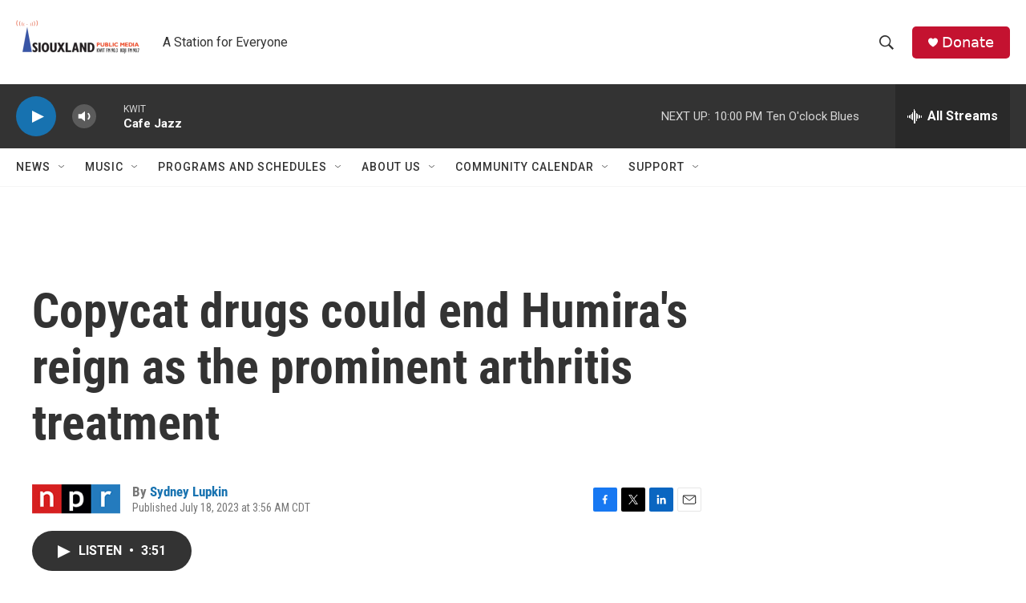

--- FILE ---
content_type: text/html; charset=utf-8
request_url: https://www.google.com/recaptcha/api2/aframe
body_size: 265
content:
<!DOCTYPE HTML><html><head><meta http-equiv="content-type" content="text/html; charset=UTF-8"></head><body><script nonce="pM-hIQNNp9acfIT77N_aBA">/** Anti-fraud and anti-abuse applications only. See google.com/recaptcha */ try{var clients={'sodar':'https://pagead2.googlesyndication.com/pagead/sodar?'};window.addEventListener("message",function(a){try{if(a.source===window.parent){var b=JSON.parse(a.data);var c=clients[b['id']];if(c){var d=document.createElement('img');d.src=c+b['params']+'&rc='+(localStorage.getItem("rc::a")?sessionStorage.getItem("rc::b"):"");window.document.body.appendChild(d);sessionStorage.setItem("rc::e",parseInt(sessionStorage.getItem("rc::e")||0)+1);localStorage.setItem("rc::h",'1769908997001');}}}catch(b){}});window.parent.postMessage("_grecaptcha_ready", "*");}catch(b){}</script></body></html>